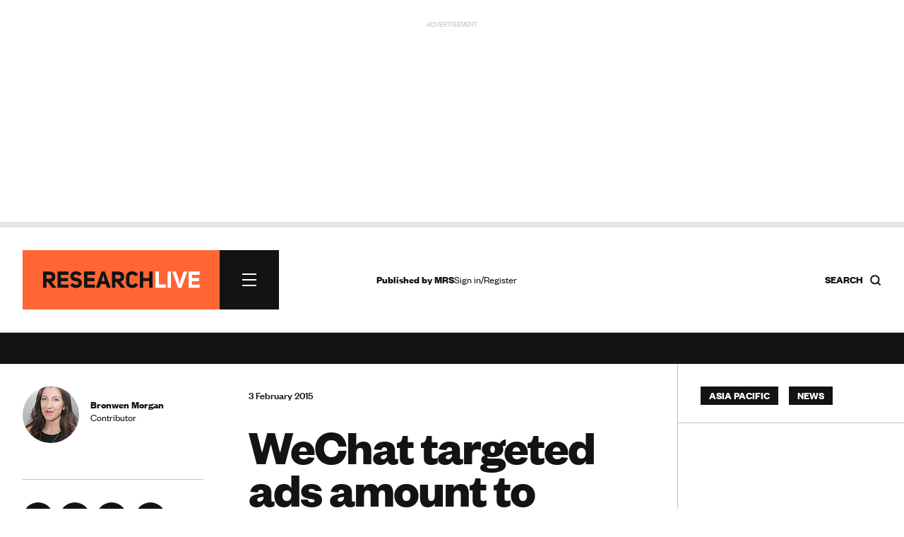

--- FILE ---
content_type: text/html; charset=utf-8
request_url: https://www.google.com/recaptcha/api2/anchor?ar=1&k=6LchGKsbAAAAAGF0vPxCeOS8QPnTNHsrLC7sNnDM&co=aHR0cHM6Ly93d3cucmVzZWFyY2gtbGl2ZS5jb206NDQz&hl=en&v=PoyoqOPhxBO7pBk68S4YbpHZ&size=normal&anchor-ms=20000&execute-ms=30000&cb=rb9mtekzyiuf
body_size: 49227
content:
<!DOCTYPE HTML><html dir="ltr" lang="en"><head><meta http-equiv="Content-Type" content="text/html; charset=UTF-8">
<meta http-equiv="X-UA-Compatible" content="IE=edge">
<title>reCAPTCHA</title>
<style type="text/css">
/* cyrillic-ext */
@font-face {
  font-family: 'Roboto';
  font-style: normal;
  font-weight: 400;
  font-stretch: 100%;
  src: url(//fonts.gstatic.com/s/roboto/v48/KFO7CnqEu92Fr1ME7kSn66aGLdTylUAMa3GUBHMdazTgWw.woff2) format('woff2');
  unicode-range: U+0460-052F, U+1C80-1C8A, U+20B4, U+2DE0-2DFF, U+A640-A69F, U+FE2E-FE2F;
}
/* cyrillic */
@font-face {
  font-family: 'Roboto';
  font-style: normal;
  font-weight: 400;
  font-stretch: 100%;
  src: url(//fonts.gstatic.com/s/roboto/v48/KFO7CnqEu92Fr1ME7kSn66aGLdTylUAMa3iUBHMdazTgWw.woff2) format('woff2');
  unicode-range: U+0301, U+0400-045F, U+0490-0491, U+04B0-04B1, U+2116;
}
/* greek-ext */
@font-face {
  font-family: 'Roboto';
  font-style: normal;
  font-weight: 400;
  font-stretch: 100%;
  src: url(//fonts.gstatic.com/s/roboto/v48/KFO7CnqEu92Fr1ME7kSn66aGLdTylUAMa3CUBHMdazTgWw.woff2) format('woff2');
  unicode-range: U+1F00-1FFF;
}
/* greek */
@font-face {
  font-family: 'Roboto';
  font-style: normal;
  font-weight: 400;
  font-stretch: 100%;
  src: url(//fonts.gstatic.com/s/roboto/v48/KFO7CnqEu92Fr1ME7kSn66aGLdTylUAMa3-UBHMdazTgWw.woff2) format('woff2');
  unicode-range: U+0370-0377, U+037A-037F, U+0384-038A, U+038C, U+038E-03A1, U+03A3-03FF;
}
/* math */
@font-face {
  font-family: 'Roboto';
  font-style: normal;
  font-weight: 400;
  font-stretch: 100%;
  src: url(//fonts.gstatic.com/s/roboto/v48/KFO7CnqEu92Fr1ME7kSn66aGLdTylUAMawCUBHMdazTgWw.woff2) format('woff2');
  unicode-range: U+0302-0303, U+0305, U+0307-0308, U+0310, U+0312, U+0315, U+031A, U+0326-0327, U+032C, U+032F-0330, U+0332-0333, U+0338, U+033A, U+0346, U+034D, U+0391-03A1, U+03A3-03A9, U+03B1-03C9, U+03D1, U+03D5-03D6, U+03F0-03F1, U+03F4-03F5, U+2016-2017, U+2034-2038, U+203C, U+2040, U+2043, U+2047, U+2050, U+2057, U+205F, U+2070-2071, U+2074-208E, U+2090-209C, U+20D0-20DC, U+20E1, U+20E5-20EF, U+2100-2112, U+2114-2115, U+2117-2121, U+2123-214F, U+2190, U+2192, U+2194-21AE, U+21B0-21E5, U+21F1-21F2, U+21F4-2211, U+2213-2214, U+2216-22FF, U+2308-230B, U+2310, U+2319, U+231C-2321, U+2336-237A, U+237C, U+2395, U+239B-23B7, U+23D0, U+23DC-23E1, U+2474-2475, U+25AF, U+25B3, U+25B7, U+25BD, U+25C1, U+25CA, U+25CC, U+25FB, U+266D-266F, U+27C0-27FF, U+2900-2AFF, U+2B0E-2B11, U+2B30-2B4C, U+2BFE, U+3030, U+FF5B, U+FF5D, U+1D400-1D7FF, U+1EE00-1EEFF;
}
/* symbols */
@font-face {
  font-family: 'Roboto';
  font-style: normal;
  font-weight: 400;
  font-stretch: 100%;
  src: url(//fonts.gstatic.com/s/roboto/v48/KFO7CnqEu92Fr1ME7kSn66aGLdTylUAMaxKUBHMdazTgWw.woff2) format('woff2');
  unicode-range: U+0001-000C, U+000E-001F, U+007F-009F, U+20DD-20E0, U+20E2-20E4, U+2150-218F, U+2190, U+2192, U+2194-2199, U+21AF, U+21E6-21F0, U+21F3, U+2218-2219, U+2299, U+22C4-22C6, U+2300-243F, U+2440-244A, U+2460-24FF, U+25A0-27BF, U+2800-28FF, U+2921-2922, U+2981, U+29BF, U+29EB, U+2B00-2BFF, U+4DC0-4DFF, U+FFF9-FFFB, U+10140-1018E, U+10190-1019C, U+101A0, U+101D0-101FD, U+102E0-102FB, U+10E60-10E7E, U+1D2C0-1D2D3, U+1D2E0-1D37F, U+1F000-1F0FF, U+1F100-1F1AD, U+1F1E6-1F1FF, U+1F30D-1F30F, U+1F315, U+1F31C, U+1F31E, U+1F320-1F32C, U+1F336, U+1F378, U+1F37D, U+1F382, U+1F393-1F39F, U+1F3A7-1F3A8, U+1F3AC-1F3AF, U+1F3C2, U+1F3C4-1F3C6, U+1F3CA-1F3CE, U+1F3D4-1F3E0, U+1F3ED, U+1F3F1-1F3F3, U+1F3F5-1F3F7, U+1F408, U+1F415, U+1F41F, U+1F426, U+1F43F, U+1F441-1F442, U+1F444, U+1F446-1F449, U+1F44C-1F44E, U+1F453, U+1F46A, U+1F47D, U+1F4A3, U+1F4B0, U+1F4B3, U+1F4B9, U+1F4BB, U+1F4BF, U+1F4C8-1F4CB, U+1F4D6, U+1F4DA, U+1F4DF, U+1F4E3-1F4E6, U+1F4EA-1F4ED, U+1F4F7, U+1F4F9-1F4FB, U+1F4FD-1F4FE, U+1F503, U+1F507-1F50B, U+1F50D, U+1F512-1F513, U+1F53E-1F54A, U+1F54F-1F5FA, U+1F610, U+1F650-1F67F, U+1F687, U+1F68D, U+1F691, U+1F694, U+1F698, U+1F6AD, U+1F6B2, U+1F6B9-1F6BA, U+1F6BC, U+1F6C6-1F6CF, U+1F6D3-1F6D7, U+1F6E0-1F6EA, U+1F6F0-1F6F3, U+1F6F7-1F6FC, U+1F700-1F7FF, U+1F800-1F80B, U+1F810-1F847, U+1F850-1F859, U+1F860-1F887, U+1F890-1F8AD, U+1F8B0-1F8BB, U+1F8C0-1F8C1, U+1F900-1F90B, U+1F93B, U+1F946, U+1F984, U+1F996, U+1F9E9, U+1FA00-1FA6F, U+1FA70-1FA7C, U+1FA80-1FA89, U+1FA8F-1FAC6, U+1FACE-1FADC, U+1FADF-1FAE9, U+1FAF0-1FAF8, U+1FB00-1FBFF;
}
/* vietnamese */
@font-face {
  font-family: 'Roboto';
  font-style: normal;
  font-weight: 400;
  font-stretch: 100%;
  src: url(//fonts.gstatic.com/s/roboto/v48/KFO7CnqEu92Fr1ME7kSn66aGLdTylUAMa3OUBHMdazTgWw.woff2) format('woff2');
  unicode-range: U+0102-0103, U+0110-0111, U+0128-0129, U+0168-0169, U+01A0-01A1, U+01AF-01B0, U+0300-0301, U+0303-0304, U+0308-0309, U+0323, U+0329, U+1EA0-1EF9, U+20AB;
}
/* latin-ext */
@font-face {
  font-family: 'Roboto';
  font-style: normal;
  font-weight: 400;
  font-stretch: 100%;
  src: url(//fonts.gstatic.com/s/roboto/v48/KFO7CnqEu92Fr1ME7kSn66aGLdTylUAMa3KUBHMdazTgWw.woff2) format('woff2');
  unicode-range: U+0100-02BA, U+02BD-02C5, U+02C7-02CC, U+02CE-02D7, U+02DD-02FF, U+0304, U+0308, U+0329, U+1D00-1DBF, U+1E00-1E9F, U+1EF2-1EFF, U+2020, U+20A0-20AB, U+20AD-20C0, U+2113, U+2C60-2C7F, U+A720-A7FF;
}
/* latin */
@font-face {
  font-family: 'Roboto';
  font-style: normal;
  font-weight: 400;
  font-stretch: 100%;
  src: url(//fonts.gstatic.com/s/roboto/v48/KFO7CnqEu92Fr1ME7kSn66aGLdTylUAMa3yUBHMdazQ.woff2) format('woff2');
  unicode-range: U+0000-00FF, U+0131, U+0152-0153, U+02BB-02BC, U+02C6, U+02DA, U+02DC, U+0304, U+0308, U+0329, U+2000-206F, U+20AC, U+2122, U+2191, U+2193, U+2212, U+2215, U+FEFF, U+FFFD;
}
/* cyrillic-ext */
@font-face {
  font-family: 'Roboto';
  font-style: normal;
  font-weight: 500;
  font-stretch: 100%;
  src: url(//fonts.gstatic.com/s/roboto/v48/KFO7CnqEu92Fr1ME7kSn66aGLdTylUAMa3GUBHMdazTgWw.woff2) format('woff2');
  unicode-range: U+0460-052F, U+1C80-1C8A, U+20B4, U+2DE0-2DFF, U+A640-A69F, U+FE2E-FE2F;
}
/* cyrillic */
@font-face {
  font-family: 'Roboto';
  font-style: normal;
  font-weight: 500;
  font-stretch: 100%;
  src: url(//fonts.gstatic.com/s/roboto/v48/KFO7CnqEu92Fr1ME7kSn66aGLdTylUAMa3iUBHMdazTgWw.woff2) format('woff2');
  unicode-range: U+0301, U+0400-045F, U+0490-0491, U+04B0-04B1, U+2116;
}
/* greek-ext */
@font-face {
  font-family: 'Roboto';
  font-style: normal;
  font-weight: 500;
  font-stretch: 100%;
  src: url(//fonts.gstatic.com/s/roboto/v48/KFO7CnqEu92Fr1ME7kSn66aGLdTylUAMa3CUBHMdazTgWw.woff2) format('woff2');
  unicode-range: U+1F00-1FFF;
}
/* greek */
@font-face {
  font-family: 'Roboto';
  font-style: normal;
  font-weight: 500;
  font-stretch: 100%;
  src: url(//fonts.gstatic.com/s/roboto/v48/KFO7CnqEu92Fr1ME7kSn66aGLdTylUAMa3-UBHMdazTgWw.woff2) format('woff2');
  unicode-range: U+0370-0377, U+037A-037F, U+0384-038A, U+038C, U+038E-03A1, U+03A3-03FF;
}
/* math */
@font-face {
  font-family: 'Roboto';
  font-style: normal;
  font-weight: 500;
  font-stretch: 100%;
  src: url(//fonts.gstatic.com/s/roboto/v48/KFO7CnqEu92Fr1ME7kSn66aGLdTylUAMawCUBHMdazTgWw.woff2) format('woff2');
  unicode-range: U+0302-0303, U+0305, U+0307-0308, U+0310, U+0312, U+0315, U+031A, U+0326-0327, U+032C, U+032F-0330, U+0332-0333, U+0338, U+033A, U+0346, U+034D, U+0391-03A1, U+03A3-03A9, U+03B1-03C9, U+03D1, U+03D5-03D6, U+03F0-03F1, U+03F4-03F5, U+2016-2017, U+2034-2038, U+203C, U+2040, U+2043, U+2047, U+2050, U+2057, U+205F, U+2070-2071, U+2074-208E, U+2090-209C, U+20D0-20DC, U+20E1, U+20E5-20EF, U+2100-2112, U+2114-2115, U+2117-2121, U+2123-214F, U+2190, U+2192, U+2194-21AE, U+21B0-21E5, U+21F1-21F2, U+21F4-2211, U+2213-2214, U+2216-22FF, U+2308-230B, U+2310, U+2319, U+231C-2321, U+2336-237A, U+237C, U+2395, U+239B-23B7, U+23D0, U+23DC-23E1, U+2474-2475, U+25AF, U+25B3, U+25B7, U+25BD, U+25C1, U+25CA, U+25CC, U+25FB, U+266D-266F, U+27C0-27FF, U+2900-2AFF, U+2B0E-2B11, U+2B30-2B4C, U+2BFE, U+3030, U+FF5B, U+FF5D, U+1D400-1D7FF, U+1EE00-1EEFF;
}
/* symbols */
@font-face {
  font-family: 'Roboto';
  font-style: normal;
  font-weight: 500;
  font-stretch: 100%;
  src: url(//fonts.gstatic.com/s/roboto/v48/KFO7CnqEu92Fr1ME7kSn66aGLdTylUAMaxKUBHMdazTgWw.woff2) format('woff2');
  unicode-range: U+0001-000C, U+000E-001F, U+007F-009F, U+20DD-20E0, U+20E2-20E4, U+2150-218F, U+2190, U+2192, U+2194-2199, U+21AF, U+21E6-21F0, U+21F3, U+2218-2219, U+2299, U+22C4-22C6, U+2300-243F, U+2440-244A, U+2460-24FF, U+25A0-27BF, U+2800-28FF, U+2921-2922, U+2981, U+29BF, U+29EB, U+2B00-2BFF, U+4DC0-4DFF, U+FFF9-FFFB, U+10140-1018E, U+10190-1019C, U+101A0, U+101D0-101FD, U+102E0-102FB, U+10E60-10E7E, U+1D2C0-1D2D3, U+1D2E0-1D37F, U+1F000-1F0FF, U+1F100-1F1AD, U+1F1E6-1F1FF, U+1F30D-1F30F, U+1F315, U+1F31C, U+1F31E, U+1F320-1F32C, U+1F336, U+1F378, U+1F37D, U+1F382, U+1F393-1F39F, U+1F3A7-1F3A8, U+1F3AC-1F3AF, U+1F3C2, U+1F3C4-1F3C6, U+1F3CA-1F3CE, U+1F3D4-1F3E0, U+1F3ED, U+1F3F1-1F3F3, U+1F3F5-1F3F7, U+1F408, U+1F415, U+1F41F, U+1F426, U+1F43F, U+1F441-1F442, U+1F444, U+1F446-1F449, U+1F44C-1F44E, U+1F453, U+1F46A, U+1F47D, U+1F4A3, U+1F4B0, U+1F4B3, U+1F4B9, U+1F4BB, U+1F4BF, U+1F4C8-1F4CB, U+1F4D6, U+1F4DA, U+1F4DF, U+1F4E3-1F4E6, U+1F4EA-1F4ED, U+1F4F7, U+1F4F9-1F4FB, U+1F4FD-1F4FE, U+1F503, U+1F507-1F50B, U+1F50D, U+1F512-1F513, U+1F53E-1F54A, U+1F54F-1F5FA, U+1F610, U+1F650-1F67F, U+1F687, U+1F68D, U+1F691, U+1F694, U+1F698, U+1F6AD, U+1F6B2, U+1F6B9-1F6BA, U+1F6BC, U+1F6C6-1F6CF, U+1F6D3-1F6D7, U+1F6E0-1F6EA, U+1F6F0-1F6F3, U+1F6F7-1F6FC, U+1F700-1F7FF, U+1F800-1F80B, U+1F810-1F847, U+1F850-1F859, U+1F860-1F887, U+1F890-1F8AD, U+1F8B0-1F8BB, U+1F8C0-1F8C1, U+1F900-1F90B, U+1F93B, U+1F946, U+1F984, U+1F996, U+1F9E9, U+1FA00-1FA6F, U+1FA70-1FA7C, U+1FA80-1FA89, U+1FA8F-1FAC6, U+1FACE-1FADC, U+1FADF-1FAE9, U+1FAF0-1FAF8, U+1FB00-1FBFF;
}
/* vietnamese */
@font-face {
  font-family: 'Roboto';
  font-style: normal;
  font-weight: 500;
  font-stretch: 100%;
  src: url(//fonts.gstatic.com/s/roboto/v48/KFO7CnqEu92Fr1ME7kSn66aGLdTylUAMa3OUBHMdazTgWw.woff2) format('woff2');
  unicode-range: U+0102-0103, U+0110-0111, U+0128-0129, U+0168-0169, U+01A0-01A1, U+01AF-01B0, U+0300-0301, U+0303-0304, U+0308-0309, U+0323, U+0329, U+1EA0-1EF9, U+20AB;
}
/* latin-ext */
@font-face {
  font-family: 'Roboto';
  font-style: normal;
  font-weight: 500;
  font-stretch: 100%;
  src: url(//fonts.gstatic.com/s/roboto/v48/KFO7CnqEu92Fr1ME7kSn66aGLdTylUAMa3KUBHMdazTgWw.woff2) format('woff2');
  unicode-range: U+0100-02BA, U+02BD-02C5, U+02C7-02CC, U+02CE-02D7, U+02DD-02FF, U+0304, U+0308, U+0329, U+1D00-1DBF, U+1E00-1E9F, U+1EF2-1EFF, U+2020, U+20A0-20AB, U+20AD-20C0, U+2113, U+2C60-2C7F, U+A720-A7FF;
}
/* latin */
@font-face {
  font-family: 'Roboto';
  font-style: normal;
  font-weight: 500;
  font-stretch: 100%;
  src: url(//fonts.gstatic.com/s/roboto/v48/KFO7CnqEu92Fr1ME7kSn66aGLdTylUAMa3yUBHMdazQ.woff2) format('woff2');
  unicode-range: U+0000-00FF, U+0131, U+0152-0153, U+02BB-02BC, U+02C6, U+02DA, U+02DC, U+0304, U+0308, U+0329, U+2000-206F, U+20AC, U+2122, U+2191, U+2193, U+2212, U+2215, U+FEFF, U+FFFD;
}
/* cyrillic-ext */
@font-face {
  font-family: 'Roboto';
  font-style: normal;
  font-weight: 900;
  font-stretch: 100%;
  src: url(//fonts.gstatic.com/s/roboto/v48/KFO7CnqEu92Fr1ME7kSn66aGLdTylUAMa3GUBHMdazTgWw.woff2) format('woff2');
  unicode-range: U+0460-052F, U+1C80-1C8A, U+20B4, U+2DE0-2DFF, U+A640-A69F, U+FE2E-FE2F;
}
/* cyrillic */
@font-face {
  font-family: 'Roboto';
  font-style: normal;
  font-weight: 900;
  font-stretch: 100%;
  src: url(//fonts.gstatic.com/s/roboto/v48/KFO7CnqEu92Fr1ME7kSn66aGLdTylUAMa3iUBHMdazTgWw.woff2) format('woff2');
  unicode-range: U+0301, U+0400-045F, U+0490-0491, U+04B0-04B1, U+2116;
}
/* greek-ext */
@font-face {
  font-family: 'Roboto';
  font-style: normal;
  font-weight: 900;
  font-stretch: 100%;
  src: url(//fonts.gstatic.com/s/roboto/v48/KFO7CnqEu92Fr1ME7kSn66aGLdTylUAMa3CUBHMdazTgWw.woff2) format('woff2');
  unicode-range: U+1F00-1FFF;
}
/* greek */
@font-face {
  font-family: 'Roboto';
  font-style: normal;
  font-weight: 900;
  font-stretch: 100%;
  src: url(//fonts.gstatic.com/s/roboto/v48/KFO7CnqEu92Fr1ME7kSn66aGLdTylUAMa3-UBHMdazTgWw.woff2) format('woff2');
  unicode-range: U+0370-0377, U+037A-037F, U+0384-038A, U+038C, U+038E-03A1, U+03A3-03FF;
}
/* math */
@font-face {
  font-family: 'Roboto';
  font-style: normal;
  font-weight: 900;
  font-stretch: 100%;
  src: url(//fonts.gstatic.com/s/roboto/v48/KFO7CnqEu92Fr1ME7kSn66aGLdTylUAMawCUBHMdazTgWw.woff2) format('woff2');
  unicode-range: U+0302-0303, U+0305, U+0307-0308, U+0310, U+0312, U+0315, U+031A, U+0326-0327, U+032C, U+032F-0330, U+0332-0333, U+0338, U+033A, U+0346, U+034D, U+0391-03A1, U+03A3-03A9, U+03B1-03C9, U+03D1, U+03D5-03D6, U+03F0-03F1, U+03F4-03F5, U+2016-2017, U+2034-2038, U+203C, U+2040, U+2043, U+2047, U+2050, U+2057, U+205F, U+2070-2071, U+2074-208E, U+2090-209C, U+20D0-20DC, U+20E1, U+20E5-20EF, U+2100-2112, U+2114-2115, U+2117-2121, U+2123-214F, U+2190, U+2192, U+2194-21AE, U+21B0-21E5, U+21F1-21F2, U+21F4-2211, U+2213-2214, U+2216-22FF, U+2308-230B, U+2310, U+2319, U+231C-2321, U+2336-237A, U+237C, U+2395, U+239B-23B7, U+23D0, U+23DC-23E1, U+2474-2475, U+25AF, U+25B3, U+25B7, U+25BD, U+25C1, U+25CA, U+25CC, U+25FB, U+266D-266F, U+27C0-27FF, U+2900-2AFF, U+2B0E-2B11, U+2B30-2B4C, U+2BFE, U+3030, U+FF5B, U+FF5D, U+1D400-1D7FF, U+1EE00-1EEFF;
}
/* symbols */
@font-face {
  font-family: 'Roboto';
  font-style: normal;
  font-weight: 900;
  font-stretch: 100%;
  src: url(//fonts.gstatic.com/s/roboto/v48/KFO7CnqEu92Fr1ME7kSn66aGLdTylUAMaxKUBHMdazTgWw.woff2) format('woff2');
  unicode-range: U+0001-000C, U+000E-001F, U+007F-009F, U+20DD-20E0, U+20E2-20E4, U+2150-218F, U+2190, U+2192, U+2194-2199, U+21AF, U+21E6-21F0, U+21F3, U+2218-2219, U+2299, U+22C4-22C6, U+2300-243F, U+2440-244A, U+2460-24FF, U+25A0-27BF, U+2800-28FF, U+2921-2922, U+2981, U+29BF, U+29EB, U+2B00-2BFF, U+4DC0-4DFF, U+FFF9-FFFB, U+10140-1018E, U+10190-1019C, U+101A0, U+101D0-101FD, U+102E0-102FB, U+10E60-10E7E, U+1D2C0-1D2D3, U+1D2E0-1D37F, U+1F000-1F0FF, U+1F100-1F1AD, U+1F1E6-1F1FF, U+1F30D-1F30F, U+1F315, U+1F31C, U+1F31E, U+1F320-1F32C, U+1F336, U+1F378, U+1F37D, U+1F382, U+1F393-1F39F, U+1F3A7-1F3A8, U+1F3AC-1F3AF, U+1F3C2, U+1F3C4-1F3C6, U+1F3CA-1F3CE, U+1F3D4-1F3E0, U+1F3ED, U+1F3F1-1F3F3, U+1F3F5-1F3F7, U+1F408, U+1F415, U+1F41F, U+1F426, U+1F43F, U+1F441-1F442, U+1F444, U+1F446-1F449, U+1F44C-1F44E, U+1F453, U+1F46A, U+1F47D, U+1F4A3, U+1F4B0, U+1F4B3, U+1F4B9, U+1F4BB, U+1F4BF, U+1F4C8-1F4CB, U+1F4D6, U+1F4DA, U+1F4DF, U+1F4E3-1F4E6, U+1F4EA-1F4ED, U+1F4F7, U+1F4F9-1F4FB, U+1F4FD-1F4FE, U+1F503, U+1F507-1F50B, U+1F50D, U+1F512-1F513, U+1F53E-1F54A, U+1F54F-1F5FA, U+1F610, U+1F650-1F67F, U+1F687, U+1F68D, U+1F691, U+1F694, U+1F698, U+1F6AD, U+1F6B2, U+1F6B9-1F6BA, U+1F6BC, U+1F6C6-1F6CF, U+1F6D3-1F6D7, U+1F6E0-1F6EA, U+1F6F0-1F6F3, U+1F6F7-1F6FC, U+1F700-1F7FF, U+1F800-1F80B, U+1F810-1F847, U+1F850-1F859, U+1F860-1F887, U+1F890-1F8AD, U+1F8B0-1F8BB, U+1F8C0-1F8C1, U+1F900-1F90B, U+1F93B, U+1F946, U+1F984, U+1F996, U+1F9E9, U+1FA00-1FA6F, U+1FA70-1FA7C, U+1FA80-1FA89, U+1FA8F-1FAC6, U+1FACE-1FADC, U+1FADF-1FAE9, U+1FAF0-1FAF8, U+1FB00-1FBFF;
}
/* vietnamese */
@font-face {
  font-family: 'Roboto';
  font-style: normal;
  font-weight: 900;
  font-stretch: 100%;
  src: url(//fonts.gstatic.com/s/roboto/v48/KFO7CnqEu92Fr1ME7kSn66aGLdTylUAMa3OUBHMdazTgWw.woff2) format('woff2');
  unicode-range: U+0102-0103, U+0110-0111, U+0128-0129, U+0168-0169, U+01A0-01A1, U+01AF-01B0, U+0300-0301, U+0303-0304, U+0308-0309, U+0323, U+0329, U+1EA0-1EF9, U+20AB;
}
/* latin-ext */
@font-face {
  font-family: 'Roboto';
  font-style: normal;
  font-weight: 900;
  font-stretch: 100%;
  src: url(//fonts.gstatic.com/s/roboto/v48/KFO7CnqEu92Fr1ME7kSn66aGLdTylUAMa3KUBHMdazTgWw.woff2) format('woff2');
  unicode-range: U+0100-02BA, U+02BD-02C5, U+02C7-02CC, U+02CE-02D7, U+02DD-02FF, U+0304, U+0308, U+0329, U+1D00-1DBF, U+1E00-1E9F, U+1EF2-1EFF, U+2020, U+20A0-20AB, U+20AD-20C0, U+2113, U+2C60-2C7F, U+A720-A7FF;
}
/* latin */
@font-face {
  font-family: 'Roboto';
  font-style: normal;
  font-weight: 900;
  font-stretch: 100%;
  src: url(//fonts.gstatic.com/s/roboto/v48/KFO7CnqEu92Fr1ME7kSn66aGLdTylUAMa3yUBHMdazQ.woff2) format('woff2');
  unicode-range: U+0000-00FF, U+0131, U+0152-0153, U+02BB-02BC, U+02C6, U+02DA, U+02DC, U+0304, U+0308, U+0329, U+2000-206F, U+20AC, U+2122, U+2191, U+2193, U+2212, U+2215, U+FEFF, U+FFFD;
}

</style>
<link rel="stylesheet" type="text/css" href="https://www.gstatic.com/recaptcha/releases/PoyoqOPhxBO7pBk68S4YbpHZ/styles__ltr.css">
<script nonce="DHWRg0Zt4X8edyytdJBC7A" type="text/javascript">window['__recaptcha_api'] = 'https://www.google.com/recaptcha/api2/';</script>
<script type="text/javascript" src="https://www.gstatic.com/recaptcha/releases/PoyoqOPhxBO7pBk68S4YbpHZ/recaptcha__en.js" nonce="DHWRg0Zt4X8edyytdJBC7A">
      
    </script></head>
<body><div id="rc-anchor-alert" class="rc-anchor-alert"></div>
<input type="hidden" id="recaptcha-token" value="[base64]">
<script type="text/javascript" nonce="DHWRg0Zt4X8edyytdJBC7A">
      recaptcha.anchor.Main.init("[\x22ainput\x22,[\x22bgdata\x22,\x22\x22,\[base64]/[base64]/[base64]/[base64]/[base64]/UltsKytdPUU6KEU8MjA0OD9SW2wrK109RT4+NnwxOTI6KChFJjY0NTEyKT09NTUyOTYmJk0rMTxjLmxlbmd0aCYmKGMuY2hhckNvZGVBdChNKzEpJjY0NTEyKT09NTYzMjA/[base64]/[base64]/[base64]/[base64]/[base64]/[base64]/[base64]\x22,\[base64]\\u003d\\u003d\x22,\x22GjvCnRFtIMO2wr07EMOGwqs1A8KKw4FqwrRJHMOIwoTDocKNbzkzw7TDt8KhHznDoUvCuMOAPCvDmjxHI2h9w5rCk0PDkB/DtysDamvDvz7CoUJUaBQtw7TDpMOrSl7DiU9XCBxRX8O8wqPDnn57w5Maw48xw5EbwrzCscKHExfDicKRwq4ewoPDoW4gw6NfFlIQQ3LCtHTCsn8Aw7snVcO1HAUOw6XCr8OZwrTDoj8PDMOJw69Dak03wqjCscKwwrfDisO7w7zClcOxw5LDgcKFXkp/wqnCmRd7PAXDqMO0HsOtw5LDl8Oiw6t0w5rCvMK8woXCq8KNDlfCuTd/w6zCuWbComfDssOsw7EtW8KRWsKjOkjClAQ7w5HCm8OdwoRjw6vDmcKAwoDDvm0QNcOAwrTCv8Kow51tccO4U1DCmMO+IxPDhcKWf8KdSUdwZH1Aw54FY3pUacOZfsK/w5zChMKVw5Y0ZcKLQcKCOSJfEMKcw4zDuWvDkUHCvkjCvmpgFMKaZsOew5Rjw40pwolRICnCkcKgaQfDssKQasKuw7h1w7htOMKkw4HCvsOqwpzDigHDssKcw5LCscKPSH/[base64]/Cs8KLOcO7OFDDtsKMw6V2JcKzw7RmwrzDhGxpw5PCuWbDhmXCjcKYw5fCuih4BMO6w5AUeyjCmcKuB0oBw5MeJsOrUTNaXMOkwo1NSsK3w4/Do2vCscKuwqYAw712AcOkw5AsT0kmUz9lw5QyQzPDjHAgw7zDoMKHc2IxYsK4LcK+GjdFwrTCqVlBVBlMNcKVwrnDjhA0wqJIw7p7FHnDokjCvcKRGsK+wpTDp8OZwofDlcONNgHCusKJTSrCjcOlwqlcwoTDt8KtwoJwasO9wp1AwpU6wp3DnE83w7JmfMO/wpgFBcOBw6DCocO6w7IpwqjDmcOJQMKUw7Rswr3CtRYpPcOVw6wMw73CpnPCnXnDpRc4wqtfYEzCinrDjiwOwrLDv8OfdgpNw4paJkrCicOxw4rCuh/[base64]/Dg8OdwrbCocKwVjMBw6rCpcOTw67DtwQ/NDtew5PCksO2RFrDpFPDlcOabiDCgMOzbMK8wpXCp8Ovw73Ct8K/wrhXw7EOwpJYw6fDlnHChGvDsFHDvMOIw6vDvxhNwp5dRcKWDMKpMcOqwrbCiMKhWcKQwpZUZTRyH8KWGcO0w549w6VfY8KzwpUEcTIHw4lMZMKBwo8cw7DDh3hFQzPDtcO1wp/CrcO0FW/Cn8Oew4sDwokTw5JoEcOAQUJwAcOGTcKAC8OAHU3CgDUAwonDkGw5w7hbwoAyw5bCgmYNH8OXw4PDhnwrw5/[base64]/wq/CvMOlwrPCnkrCkChbw6HCjA7Cu8KGN30Zw5vDjMKEJV7CncKYw5oEK2TDunbCmMKGwqjDkTM5wrbCqDbCqsOuw4wowoMBwrXDvhQDFMKPwq3DjWoNCsODd8KNAx7CgMKGGTLCk8Kzw5A1wqEkYRHCosODw6k5Q8K6w6R8bcKSS8KzOsO4PHVUw789w4Jdw6HDpTjDhD/Ch8Kcwo3ClcK/bsKpwrHCuxfCiMOZVMOeXm0NGwQwIsKawqfCmg1aw6fCvAzDsw/CuCEpwpzDnsKdw7JND3Q7w73Ci1HDj8ORJUMzwrUeYMKfwqY9wqR7w5TDsmjDlWp+w54kwrU1w6nDm8OEwo3DtcKZwrsZGsORw4vCmw/CmcOUdQTCqHnDr8OiAl7CqsKAYl/[base64]/wobDkynCgUDDtmLDrUAJdmQwQirCmMKjZmInw7TCrsK7wqFeJMOnwqdcSCnCu3Esw5TDgsOUw77DpHQ4YhLCvkV1wqgtOsODwobCviTDnsOPw4opwpE6w5pDw70rwp7DusO9w5vCoMOvLsKiw6tcw4nCogMPScOzDMKhw5PDs8K/wqXDosKMXcK4w4HCuiViwp1+wrNxIR/[base64]/CnMOWw73DlsO8VzRYwpklwqzCixpiVgnDv0DCicKVwrjDqURwIsKEDMOfwofDkFDCunfCj8KXCmoow5hkSk3DhsOMVMOhw6jDgEzCp8O5wrIhT29Fw4LCm8OIw608w4DDt2LDiDLChUQ3w7LDj8K5w5DDicKsw5/CqTYUw54QfsKEBEzCvB7DhkQAwpwIJmIAKMOvwpFvIlIYfVTCtQ3CjsKEGsKZKEbCjyIvw79Vw7fCk2Nmw7A7VxHCpcKywo16wqbCqcOsQAcbwojDtsOZw7ZwJMKlw4Rkw77Cu8OhwqYewodcwpjCgMKMLj/[base64]/[base64]/Cp8OPwpHDhMKlwq7CqnUiw6fCoi7CjMKWwoRFWh/Dn8KZwq7CqcKuwqxOwpLDqw4LdE3Dri7Cjl8LR3jCvQQCwo7CpRFVHsOlGyJyeMKPwrTClsOBw7fDm04yQcKnUcK3OMODw5gocsKHCMKmw77DsBrCqsOTwqhLwrnCrSM/V2bClMOVwqAnAXcCw5Vjw5EGScOTw7DChWY0w5ohNSrDnsKzw7YLw7PCmMKbX8KLXypsAg5ScsO0wq3Cp8KzGB5MwqU9wonDqcOww7s0w6/DkAUDw5bCqxnCjU/CkcKIw7oXwqPCtcOPwq4Kw6fDscOcw5DDu8OnUcOTA33DtUQHwqrCt8K8wrdOwpDDh8OFw7wHOC7CsMKvw4tNwqcjwqjDtj4Uw5QKwozCimVvw4UHK3XCocOXw7UsFi8Uw7LCisKnDXIOb8Kmw4kywpFbNQFzUMOjwpEkBkZ/YzFQwrxffcOzw6JKwpkDw6DCvcKKw64oMsKKaEvDssOEw5/Cj8OQw6pdOsKqRcOvw57DgSxmB8OTwq3Dq8KCwoAJwofDmiBLJMKhYHwMFMODw6EoHcOkU8ORB1nCiENxEcKNfC3DtMO1ISzCh8KCw5nDpsKEHsO4w5XClE/CnsONwqbDvAfDjhHCtcOSScKxw78Tcw1awpQaIAs6w7PDgsKaw5bDtsKqwpLDocKGwr13QsOqw5zCr8OZw5Q5QwHDs1QUEnEVw4U0w4BPwonCnUjDv0M1KhPDp8OtVE/CgA/Dk8K1DSHDjcOBw7LCjcKcfU90ISEvf8KGwpE8OhDDm3dLw4vCnmRRw4c0wrrDrcO0OcOxw7LDpsKpX1LCisO/[base64]/Ch0I9wqzDpHXDikrDrhrCmB9YwpnDv8K6wo/CvMOxwqUOZ8KzbcOpTsOCDk/Cv8OkMQJBw5fDq0IzwowlDR8mL0oPw5zCiMO9wp/Dv8K5wohzw5tRTTA1wppAXxTCs8Oqw4LDgsKcw5vDvAPDlmM3w4DCocO2J8OJayzColrDi2XCpsK/WSYoUy/CrgbDtsKDwrZAZAt8w7DDrSo6XQTCtG/[base64]/CkcKAckzDs8KZMhV4w4oOPjsQw4nDsXnCvHHDpMOWw6IYQl/[base64]/CvWjDr8Opw73Dk8Kzwo/[base64]/[base64]/DmSnDmCHCsjrDiA3CrsOIw6YvchXDhFE6DsO/wpgAwofDjsKwwqA0wr8bPcOxNMKMwqNkA8KewrjCv8K0w61kw71Fw4omwpRhQMO2wrpkQC/CsXMvw4nDpiDCpcO2wocWFkLCrhp2wqBowpNJP8OTRMOgwrJhw7Z8w7IQwqoTfGrDhBjCmAfDjAd+wovDmcK5XsKcw7HDvMKTwobDlcKbwprCtsKpw7/[base64]/[base64]/CqMKqaU3CtcKRaxoLw6chwrTDkVTDqzXCjcKIw7hHHE/[base64]/CmiM6YVomw4PDs8OQJQnCjcKgC0fCtMKkb1nDmgzCgkzDtx3Cp8Kdw40/[base64]/CjMOaf8KDeMKEZlQzwopCw5YaQMOjwrXCkcOqwrhMLcKfcS8kw4sTw6nCmUDDtsKRw74xwrPDpMK/BsKQJ8KsTyFRw7lVA3nDr8KLX2pxwqbDpcK7UsKofyLDsk7DvmAZbMO1V8OjZ8K9VMKRWsKWH8K1w5TCiTXDgg7DncKCT2/Cj3/Cg8KQUcKkwoPDkMO2w7NOw4vCuW8qMG/CqMK/w7PDgivDsMKLwpUDAMK/F8KpbsKiw6A4w4/[base64]/[base64]/DqcOrCF8YwrfDkcO0wrVnUjYdwr7DuUPCg8KPPxnDp8O9w5DClsOHwqzCmMO1wp0uwonCmkjCmSXDs37DsMK/NhrDqcKaBcOqEsOINUp3w7LCtELDkissw57CkMOawqFTFcKIfTdtLMKLw4EswpvCkMOSEMKjfA4/woPDmnvDrHYeKX3DvMOowpNtw7BcwqjCnlnCuMOlR8OqwoYnOsOTU8KxwrrDkT48fsO3V0LCgi3Csj8cbsOHw4TDk2MkUcKkwoFdOMOEURXCsMKZL8KoUsOBEijCucOyCsOsAGQ/Z2zDmsKiJ8OFwrFRDzVww5MJBcKhw6XCs8K1PcKtwqAAcE3DtxXCqVFKdcKGdMO8wpbCsx/DmMOXCsOkJSTCjcO/AR4cSAPCrBfCuMOWwq/DkRDDkWVhw7ItIkQNNQNbScKtw7LDsTvCvCvDrcObw6kqwot6wpEHfsKAYcO1w61+AyZMR2jDuhAxf8ORw4h/wrnCtsOAWMKOw5jCgMOXw53Dj8OzAsOewrpzScOHwpzCvMOpwrDDrcO8w4QLFMKmUsOCw5bDlcK9w7xtwrPDmMO9agQCLidUw45IVjgxw40cw7soR27CgMKPw7BtwoN5ZD3DmMO0VwzCpTIpwrHCiMKLcDPDrQglwoPDgsO2w67DvMKJwpcMwrh1Om8QNcOWw4/[base64]/CriXDl8O7fsKnazrCksKyw6fDl8K7wozDpVQEUXNcTcKMIFdMwohkd8OewrVNAlpFw6XCjDEPLT5Uw77DosOxH8Oww4VUw5tqw7EPwr7CjHhoeix/FGhEDF/DusOIQRZRfnTCvTPDjwPDrMKINRl1Z0YhY8OCw5zDmVhTM08Zw6TChcOKEsOfw4UMY8OFPAIdIHHCpcKbDCrCqTppVcKMwr3ChsKwPsKhCcKJAVrDqcKcwrvDgj7DvEZaTsK/wovDlMONw5htwp8aw6PCrGTDuhYqL8OiwofCmcKIDRhRXsK1w6pxwq/[base64]/w69jwpDCjFbDmjdXe8Kyw7cwHH8/J8KNX8OYw5fDmsKBw6jDv8Kzw7Vzwr7CqsO4OsOuD8OYM0bCkcOpwr9swp4Sw5QzYg3DuRXDtDtqFcORDmrDqMKwNMK/YlPCncOPMsOLWnzDgsOeYzjDnjrDnMOBEsKZFD/DlMKYT3E6bWxZfsOnJx04w49+eMKhw49rw5LCgn4xwq/CoMKVw4bDpsK4F8Kbag5kP1ABLCbDqsOPNUVKJsKmaXzCjMONw7LDjkBXw6fCi8OSYTZEwpwuMcOCd8KbGW7Dg8K3wr13NhbDgcOFEcKew50Fwr3DsTvCmBvDvS1fwqIdwo/[base64]/[base64]/OhTCqT3ChB9XAMKRw7jCtTTChH7CrUFlHMKqwp4+KmImaMKqwr88w7vCtsOTw6Vxw6XDlQUwwpnChDzDucKzwrp4XFnCuSXDnCXCmk/[base64]/wrsgAsKza8K4wptFdB1sEwIuXMKbw6VmwpjDgUw/w6TDm3wxJsK6IMKscMKYccKyw7ANHMO9w4MEwqTDoCBcw7QgE8K+w5cdCQJwwr4QFWjDikhYwrNYNsO/w5XCqsKHP0pZwpBFEjPCv0nCr8KEw4Ivwotfw5vDhWzCnMOVw4fDvsOweBcvw7nCoFjCkcOnQAzDocKIOsKcwqnCqxbCtMO3IsOfOmvDmFtCwo/[base64]/bRTDmMOmw7vCgcOKe2rDkcOKwrtwwphfLn1PRMOEeSFyw7HCuMO8TDk9RmFCUsK+YsONNFXChyc3ZcKcOcOYbUIiw5TDv8KAacKAw4FEb3nDpWRdV0XDosOOw7vDnz/CgS3DuFnCmMOfPj9TXsKjZSFTwpM5w7nCkcKwJsKRFsKcO2V6wqjCpnsqOcKUwp7CssK9NcKxw77DmMOVYVECPcOEPsOwwqfCm1LDosK3V0HCuMOmbQ3DhcOAGygpwrJ9wokYwoTCqmnDv8OSw4ESQ8KUNcOtbsOMWcKsWsKHfsKnCsOvwo5Bwpdjw4ZEwoBBa8KXVG/Ci8K2OgUDRRMOA8OeYsKxQ8KWwpBLHlrCunDCh2zDmcO/[base64]/wrrCp8OAwq9BwrzDvcKvwqPDlX80wpUdwrzDtDjChVnDtHTCkG7Ck8OAw7/DpMO5ZlYawqk5wp3DkGnCn8KmwqTDiTpaOUTDg8OnWXtZBMKHfQcRwofCuzTCksKESC/CosOjDsKJw5PCjcK/w5bDksK4w6rCgUREwr0MIcKwwpIcwpJnwqTCkgjDjMO6UgDDtcO/KkzCnMO6LEAnBsOzSMKpw5PCk8Orw7bDuXstcmDDt8K5w6BXwp3DmmzCgcKcw5XDqsO9woE+w5fDsMK0eH7DnzhnUDfDnj0Gw59fNQ7DpSnCgMOtRxnDqcOawoxGIH1RAcOtA8Kvw7/Dr8KCwrPCukMhYmzCisKjeMKZw5YEVlbCsMOHwqzDuSVseB7Cv8KaBMKhwrHDjiliwp8fwpnCpsOKZMOqw5LCh1jCnwIBw6rDpitNwo/[base64]/[base64]/[base64]/Dt8K9acOtw6vChy/[base64]/[base64]/[base64]/bMKcHj7Ch2jDkEbDlsKuw7PDhsOVK8Kjwpk2MsOZOMOGw43CoUPClTRjOcKHw784XXVnbksgHsO1bkTDqMOzw5kVwp55wpdBdifDlXjCl8Onwo7DqkMAw7nDiW8/w6zCikXDig0hAQnDu8Kmw5fCmcKUwop/[base64]/DncOJw4bCg8OoHFlfw4FFPsOLw6nDpgbDgcO6w4w8w5tXPcO2UsKDSHzCvsKSwrvDjRYQMCRhw4UIQsOqwqHCtsObJ0t1w4sTf8OMUBjDqsKgwqsyPMOhbAbDv8KwXMOHMQgsZ8KwPxUaKS07wqrDgcO+O8KIwqMeVVvCr0nCmMOkFlsRw54aJMOpdh3Di8KgCjgew6/CgsODAmwtLMOxwpELFTciWsKcWknCj23Dvgx/RWbDqAgIw6JJw7wJMjw3fX/Dk8Olwo8WdcK7PSZRd8O/X1IcwqQlwpXDplJzYm3DkF7DicKFFMKMwrnCqUJXZsOewqJJVMKGJD7CgCsiADJVAUfCtMKYw4DDocKJw4zDh8OOWsKGRG8Yw7TCv2BFwpcSTsKcZlXCocK1wo7CicOyw4vDssOoDsK+AcO7w6zCrS/[base64]/CszdOKgbDpALCiHLCm8K7eMOoawstw51RDn7CpcKNH8Kxw7R6w6MowqopwrTDpsOUwojDkGUBLC/DjcOswrLCt8ORwqTDiSliwotnw6nDv2fCpsOMfsK/wr3DjsKAWsOocnIxFcOZwp/[base64]/[base64]/IWTCjMOQWsKwTBs6QE3CrMKiQngew6vCvAzCn8OWIgTDpcKgAGxaw6BTwokCw6sKw4Y0GsOvLHHDiMKZIsOJCmtDwrHDtCfCicKnw7N5w5wJWsOWw6liw5RWwqrDp8OCw741VF9Vw7DDnMKcfsKSIFbCnClowrfCg8KqwrMCAgYow4TDpsO0UBVSwrXDosO2dsOew5/Dun5XekPCn8Ozf8Kxw7LDp2LCqMKhwrzCm8OseVJhRMK3wr0KwqDCtsKCwq/CvzbDusKnwpIqaMOSwo95B8K/wrFfKMKhL8Kow7RdDsKTF8ODwq7Dg1sZw4t+wpwJwo4vAMOww74Vw6M8w4UDwrzClcOlwpxCCVfDocKUw6Inc8K1wpdEw7l+w67DqUPDmGkqw5LCkMOtw6JDw50lAcKmXsKAw43CvSrCu3zDkCjDh8KYYsKsYMOHN8OwFcOJw5NTworDvcKpw6bCusOBw5/DqMKMdQkvwqJXTMOqRBHDtMKpRXXCp38xeMKjFMOYXsKiw58/[base64]/w57CosO0w4srFFbDpkjCvSsbw44jw4hhw5LCgmhpwq8LDcKGDsO7wqrCvFd2UsKOY8OOwqJfwpllw4RKwrvCuHsGwoVXHAJfAcOsbMOxwpPDiVlNXsKEAHhQN2VLIRA6w7nChMOvw5ZQw7dnYR80Z8KBw4NlwqwCwq/CnyVmw7zDrUlCwqXClhg0HwMUaAdqThFkw5oXfcKfQMKTCzzCpnHCl8KQw5c0USvCilhfw6zClMKrwr3CqMK8w7HDt8KOw70Mw6vDvmvCh8KDYsO+wqs0w7xew6MBIMOaUE/DtQpvw4zCssOFfVzCpzp/wrAJRMO2w6rDhVbCnsKMdR3Dr8K6XXXDtsOuP1XCojzDv2Y7KcORw7oww7/Ck3PCtcOrw7/DscOdRMKewoVWwoXCs8O6wr59wqXCjcK1TsKbw45LesK/dT4gwqDCusKzwqBwMFHDkmjCkQAgZz9Ew4fCtsOiwqHClsOvTMKXwovCiVceacO/wpVsw5nDncKHYj7CiMKxw5zCvTcsw6/CjGliwqEiesK+w6YwWcOyCsK7ccOhZsOCwpzDjRHChcK0S2ZBYUbDmsOyEcK/T0dmczgrwpFLwrA/KcObwpoPNCV9HsKLScOzw7LDvDLCk8OdwqfClTnDkB/Dn8K7XsOYwoNLZ8KgXsKVRxPDrcOgwqDDvEV5wpjDlsKbcRTDpsKkwqLCnBPCmcKEbmUKw6FsCsOywo0Uw7vDvRDDhB4CU8OXwp0/G8KUehnCjB8Qw5nDuMOBfsKvwr3Ct3zDhcOdIivCpwfDucOdO8OgQMK6wqTDh8KAfMOaw7LDmsOyw4XCgDDCssOaIxQMVxfCqBVJwoJDwqkrw7/Cvn5JdcKlf8OXBsO9wo0KSsOowrnCrsKmIh/DgMKcw6saMMKneEgfwo1rBMKYYiAZSnUAw40FbRdqSsOtScOHRcOdw5HDoMO7w5I6w4c7W8K/[base64]/[base64]/[base64]/Dp8OBNhkpZ8KjXDvDjMK4wr5YPWdedsK3DBVnw6vCksKvRMK0B8K5w7PCqcObMsKXTcKqw4nCjsOiwq9Mw73Co200QQFRQcKQQ8KcSmfDjsKgw6JQBzQ8w7rCi8KebcKNKSjCkMK0cjlWwrEbS8KpKsKKwrgNw6END8Ovw5lnwoMfwq/DsMOQAAZaGcO3O2rChVXDlsKwwoxiwqVKwrYxwovCr8Okw6HCjSDCslHDsMOlTMKuFghIFE7DrCrDtMKxO3hLaRhsBFTCgzldYEoqw7vClsKFZMK+Ig4xw4jDm3/CnSTCmcO+wq/CvwwkdMOIwo0WcMKxbQ3CinLCmMKCw6JfwqnDr1HCisKBQwknw4DDhcOqS8KQHcKkwrbDhUzCq0x1X17CgcOawrrDocKCDXPCk8OLwpHCqUleQTbCg8OHCMOjOGXDo8KJCsOpPwLDr8O5DcKcRFDDucO8bMO/w7pzw4BIwoDDtMOnP8KQwooVw6VXfn/ClcOxcsOewrHCtcOcw5xkw4zClcK8WmMVw5nDpcO5wo9Pw7XDpMKowoE9wpXCqirDhiF9E0ddw4kewrLCmmnCohvCnnpUSk8macOyHcO1wojCtzLDp1LCucOlf0cPTMKIeg0vw5ALe1RAwo4Zwq/CvsOKw7vCqsKGYG5Awo7ChsO/w7I6OsKFNlHCmcOpw5NEwo4xUmTDmsOoDmFqMgfCqxzCnwBtw5AVw4BFI8O0woQjZsKQw4tda8O5w5tJeQ4XahRawqbCihUnTnPCrFQODsOPfHMuK2wIeB1RYMOqwpzCjcOVw6o2w50BbsKSOMOYwqNGwrzDhMO+AwUEEx/Dr8Ouw65zS8O3wpvCiBFRw67CvTHCp8K0TMKpw7plDVEzdSNHwqFqQiDDq8OUOcOufsKieMKKwrPCmMOeSGwOSQfDsMKRVC7CoyLDslEWwqV2QsObw4YEwp/CiwlpwqDDqMOdwphWBsOJwqLClU7CocKTw7hvWyIHwqbCo8OcwpHCjGABCm84DU3CkMOrwrfDucO4w4AIw5YxwpnCg8Otw4ELS13CmTjDi2pgeW3Dl8KeZMKSNURUw5XDoEhhTy7Cq8Ojwpk2QsKqNhouYF50wq4/wobCtcOXwrTDrDAqwpTCocODw4XCqTkmRDJnwpjDrnN/woIgE8Klc8ODWC9bw5PDrMOnWjdDZl/Cp8OwAyzCkcOHURlzdQ8Gwp9YNnHCusKrfcKiwrt9w6LDt8KaYAjCiGViUQ9jIMK5w4zCiETCmMOjw6kVcklEwq9pDsKRTcOtwqk8RxQwVcKawowLQHZgGQTDoBHDl8OqIcKew7o9wqNuEMOrwpo+A8ORw5sHEgXCisK0YsKUwpnDq8KewpPDkT7DnsO5wox/L8OjfsOoTjjDmjrCvsKWHXTDrcKlY8OJOmLDicOwCBgpw53DvMK6CMO7JmjCliPDmMK0wq/DhGUwf1QPwpcewroGw5LDpgTCucKQwq3DuicMGUMewpAHDg44YSvCqMOUN8KHY2FuWhbCnMKANH/DkMKMM27Dq8OcAcOZwoM4wqImcwjCrsKqwpvCuMOSw4XDrcOnw6DCtMOdwp3ChsOiWMOLKSDCnmjCmMOsF8Ojw6IbTHRqTADCpwQ8V3PClS0Lw4MDTlx/LcKFwrjDgMOwwq/CpXLDi3PCg3lNGMOle8KWwq1MPlnCqHhzw6EpwqjCgjhkwqXCpSLDu2wCAxTDjyLDnRZ3w5wzQcKWM8OIDU/DoMOvwrnCusKFw6PDocOdBcKdSMOywq9Hw4LDq8K2wo0Dwr7DgsKLLlvCqzETworDkRLCk27CiMO7wrkRw7fCmTHCv1hjEcOhwqrCvcOQL13DjcKCwrxNw7PDkyXCr8OiXsOLw7DDgsKCwpMPDMOqJ8Ocw6XDihHCscOawo/CkFHDkxA0ZsKiZcKTWsO7w7QQwrPCuAttCcOkw6nCnktkN8OVwpLDg8O0P8KGw6XDtsOyw5NtQlZ+wqwlNsOtw5rCoRcdwp/[base64]/[base64]/DtwvDnGMywqAmSsKqw7IfwoTDoMOSw57CrRdGYsKYXMOxMDDCpQzDvcKAwq1lQcOmw5gQU8OCw7djwr94fcKRHjjDvWDCmMKZEzU8w5c2Qg7CmD5kwoTCo8ODQsKRHMOxLsKYw5TChMODwoJ4w6pfRh7DvEJ2UENnw7Nsd8KRwplMwofDiBoVCcO/OylrAsOGwoDDhi9Owo9pDk7DowTCpwjCok7DnMKRUMKZw7U8HxRpw5hdwrJpwrJdZG/[base64]/CvG3DvcKvdVTDrMOGQBh+OMO0wooiJ2TDtVvCvRrDtMKBDV7DtMOowqdhIhQfKHbDlB/Dk8OZKSlVw5RsOg/DicKkw5NBw7tqf8Kjw7sKwpLDncOCw7IJP3QmW1DDtsK4EkPDlcKXw53CnMK1w6hNCsOme1xcUCvCkMKIwotfbmTCssOgw5dFQEU9wqI4TBnCpS3CixQsw4TDizDCtsKeM8OHw4sdw7MkYBI9EyV/w6PDkANvw6TDpV/Cty84Qw/Cp8KxTUTCiMO4GcOQwp8BwqTDhWlhwocHw7BDwqLCnsOadj7CisKhw6jDnCrDnsOIw47DrsO6A8Kqw7HCtRIPGMOywpJVHm4swr7DpTjCpBkfOx3CuR/Cvlh+BsOEDzwvwpMTwqh2wobCmznDiw/[base64]/[base64]/w6DDgjVFalDClcOnJT1EwrjDocOjwoE1SsOHMk4DM8OFBcK4wonCjMKrDMKswqbDqcO2TcOfI8KobylZw4I4SBI/EsOhD1ogcCfCucKTw6IXcDR1PcK3wpzCjzVeMx9fJMKZw5HCmMK0wrLDmsKrKsOvw47Dm8K2DHbCm8O6w4XCmsKrwr5hTMOBwrzCqjTDuxvCtMOdw6fCm1fCsW0uLUcWw7M0C8OzKsKqw6h/[base64]/Dp8KzCAhaRMKVZMOPw6kXwpbDlMO/J8KCc8KYAHDDi8K+wrBIRsOdPiRPOMOqw4RuwoomecO5P8O+wop/[base64]/Do8KTWsKESMKswpF6awRWfsOCb19rwohBOmY/wqsvwrVSQQ8+CyRfw6bDswDDmSvDvcODw65jw6LCswDCmcK+bSTCpkgVwp/DvQh5Xm7DthR1wrvDmnMfw5TCmcO9w5XCpiPCojPCnllFTTINw73CrxAMwpjDgcOJwr7DlAIIwq0tCBfCkRN8wqbCs8OOFjDCtsO+O1DChxzCs8Krw5/CmMKVw7HDjMOaWDPCnsKyOXYZf8Kdw7fDgBwhHnIFUMOWCcKqMCLCg1jCp8KMdj/[base64]/acO8PgrCplXCqCHDkHIUe3BGISM5wq0Cw7fCnFXDocKXdjAuMxjChMKsw74cwoB9cgXCqMOTwrzDnMObw4DCgivDo8KMw4wnwqDDvcOyw6BwUSPDhcKRMsKDM8K5VMK0E8KyfsK1fBp/eBrCl0HDhsOvTVTCgsKnw6zDhMKxw7vCpBXCgSoCw6/Cg10uADHDk1QBw4fCoU/DhBgDXgjDuQZ/LsOgw6Y7P0vCo8OhDsOdwp3CicKEwrrCsMOBwqsEwoRVw4nCuCQpKhsjJ8OVwrkTw41nwod8wrPCl8OyCcKdOcOgf0c8dlU2wo52E8K1JMOiWsO5w6ELw5I/[base64]/DrQ0Qw5J2w7UeIsKPw41cOMK/BcKywq8Yc8OFfGLCrVzCh8KLw5wiCcOiwqjDhjrDlsK6a8OYFsKOwr85IzxLwrVOwpvCqMOAwqFsw7V4FDQFYTzCqMKoYMKpw6DCqMK5w51WwqQFJMKoFz3CksKBw4PDrcOiw6oDOMK6fi7DgcKhwprCvitfPsKBcQvDhnnCt8OUH356w754C8O5wrXCnX9pIWtwwo/CvjHDlcKvw7PCnjfCk8OtHDLDt3pnwqh/w7bCvV/DsMKMwqnCrsKpQlgPHMOgdVM+w4vDtMOtYzgnw6RLwr3Co8KeR3QeLcOzwpEbDsKQOBcPw4PDgMOLwoZlcsOJbcObwoAbw7JHSsKgw4c9w6XClMO9EG7Cu8O+w6ZCwpU8w5DCoMKtAmlpJcOIO8O4G1bDnyfDlMOnwohbwrA4wpfCvxB5MzHCsMO3wr/DmsOnwrjCtgI5R00MwpB0w6fCl2YsBTnCqyTDpsOMw4XDgCvCu8OoETzCjcKjRkrClMOSw6E8UsONw5vCjVXCpMOXCMKsacO/[base64]/[base64]/CgMK6P3fDmMOjMsKvecKdMsOWwrfDrhDDnsOBwqcLPsKLVMODRG9WXcK4w5/CsMKmw70awoPDlwjCmMOJHAzDkcKnXHxswo7DnsK/wqQFwrrCqjPCjMOJw7JIwp3DrcKbMMKAw7EeeF0rBHPDmMO0IsKNwrPDoFPDgsKSwqfCosK4wq/[base64]/CiMKkRMOTeCDDlMKrw77Dj8O3E8KDaBjDmChFRsKfLXBew5DDlVHDvsOSwrFmLjotw4kHw4bCjMOCwqLDp8Kqw7VtDsO5w5ZiwqfDssOxNMKIw6sEbHbDkA/CrsOFwoPDpzMjwphrW8Okw6bDisK1ecOCw5RRw6HCk0VtNSMLHFwkOx3CmsOSwrFDfjjDusOXGjbCmUhmwo/DmsKcwqrDkMK8SjZ5KhNSFk1SSA7Du8O6AioFw4/DsQ/Dr8KgOVJTw5grwp1YwpfCgcKsw4V/T3lICcO1TAcTw688U8KHCBnCl8O1w7lpwqfCucOFcsKhwqvChxbCrkZhwqnCp8OVw43DrA/DicO5wqXDvsO/CcKHZcK9MMKcw4rDj8OHHMOUw5LDnsOKwpsqaDPDhl3DvGxBw593DMOlwrxYI8Omw6MLQcOERcO2wo1bw4FiYVTDicOwbGnDlBjCu0PCqcKmAcKHwrsUwprCmgpWPzkTw6N9wrQIO8KiXmPDjRY/[base64]/[base64]/DgsORw4bCpsO9wqQfwqjDjA91wpnChMOsJsK+wowxwr/DhyPDi8OjFAJhNcKlwoI6Y00ZwpMpZn8WA8K9IsOnwoHCgMOONCtgJQkMecONw4Nvw7N/JG3DjCwuw5vCqnUaw5dEw7fCtmVHWyTCgcKDwp9EEcOnw4fDiHfDi8OhwrrDocO+XcOBw67CtEkhwrxCVMKOw6fDhMKRLX8Mw6nCin7DhMOAXxvCj8OWwqHDiMKdwqLDuUXCmMKpwp/CmDEIP0YcTWBuD8OxHkgFYxd/KxXCjz3DmhtFw4nDhwQDEsOyw4I9wqbCtT/[base64]/[base64]/DmsKsw5hBE1Bjwr7Co8OuwpfDucKnwqcWTcKaw5fDqcOydMO7LcOzKzB5GMOpw4LCpBYGwp7DnFY0w4NcwpLCszdSdcKUD8KURsKUT8O9w6AoBsOxFSnDj8OONcKAw5gdbGHDrMK/wqHDjAHDrWooKGoiASp2w47Cu3HDsRrDmsOLKULDgizDmUHCrj7Co8KKwp8Nw6E9VGsDwo/CslE1w4jDgcKJwofDgUw1wp3DhykBAUBNw6M3d8O3wo/[base64]/DqMKPW8K5wrrCpUoCwp/DsRsdw4YSSsOrNxbDgxHDhhvCqcKvM8Opwr1id8OVLMObIsObJ8KebgDCuCd9fcKkRMKIcRRswqbDt8O3w4UjHcOqVlDDo8OQw63ClwJuL8O2wpMZwqwqw7/DsFZBIMOqwrR+EsK5w7ZaexwRw6PDoMOZE8ORwq3CjsKBJ8OQR13Ck8OjwoVpw4TDvMKmw7/DvMK6WsKTEwU/woMQZsKVe8OmUAdCwrM3KUfDm2YWE38nw4fCh8Kdwpd5w7DDt8OeRxbCgH7CusKuNcOTw4DCok7Cs8OrVsOvC8OKYVRCw7sHasKfCsOLF8K6wqnDvwHDncOCw7hvDMKzCxnDnx9dwqUqFcOHNzoYN8OFwqFNd1XCp2/[base64]/VAQLWDXCmwwMw6MxRMKnw7DDmTR4wpgZwrrDlDPCs1bCoh3Dt8KHwo1gCMKlEMK1w5F+woTDgwrDqcKUw7vDmMOfCMKCX8OkOHQZwrHCqCfCrk3Dg1BQw4Jaw6rCt8Orw61AN8K4X8Ozw4nDn8KpXsKNwoLCjB/ChQXCpzHCqWVfw7lDWMKmw7N7T3U2wpnDpFslc2DDmDLCjsOAdV9Tw7/CqT/DmXImw5dtwonClcO/wrlmZcOmH8K9X8O9w4gAwqTCkzcPPsOoOMKTw4nDnMKKworDp8O0XsKsw5bCj8OjwpTCtMKdw4o0wqVYEwAYPMKxw53Dq8O/Om9fDnIbw54+MB7DqsKFGcObw4XCo8OIw6bDvcOrEsOJHhfDjcKPFsKWGy3DtsOMwopSwr/Dp8O6w7TDqgHCjXLDscKVaiDDjGzDsFF/wr/Cs8Oqw6w9wrvCnsKRN8KOwqDClcKdw6t1esKmw4jDhh7Dk3DDvCPDhDfCr8OwccK/wq7DhsOdwo3Dv8OHw43Dh0LCi8OzC8O7XhnCicOrAcKPw6IvXGR2McKjbsKOeFEfax/Cn8KQwoHCssKpwrc+w49fMjLDliTDlGjDj8KqwrXDl3g/w4ZASxYkw7vDnBHDsSphBSrDlBVNw7bDsynCpMKlw7fDn2jCncOowr85w64GwpUYwoTDl8OJwovCtjFxOjtZdEgcwoDDiMOYwr7CqsKjwqjDjATCjEo/VhIuPMKeDCTDgwIRwrDClMODJcKcwoJCFMOSwprCucOPw5cHw6vCtMK3w4rCrcKGV8KFQBnCmcKcw7TCiiHCpRzDtcK7wpTDlhF/wp8Sw49pwr/Dp8OnUEBmGQTDj8KMZCDCkMKQw6nDnG4QwqrDkV/DrcKLwqzClmDCixsPJnAGwojDmUHCikNsW8OMwpsNGibCpQoNFcKdw5fDsxZnwrvCr8KJbSnDjjHDsMKqR8OYWU/DusKXNSgIGUc/[base64]/CksK/V0hPLxlHw5rDiQB0wo3DtMK/WTvCj8OVw6nCl2fClnjCt8Kkw6fCmcKcw61PasOdwrrDj1/DuX/[base64]/NMObXhjDoUsjUXzCvsOZE8KFw4bDksK0AMOPw5IUw44zw6HCkgF/byLDvG/Ct2J9N8OmUcKjTsOKF8KaNMKuw7EEw5bDk2zCvsO3WMOHwp7Dt2vCg8OCw6INOGYTw58swozChF7CtQ3DvWUVW8ORRsKLw5NfDMKCw7ViSWvDvGx0wrHDnyjDkVYgSxHCm8OoEMOnJsOMw5oaw5ldaMOAB19bwp/Du8Orw63CqMKAFGk/X8Osb8KRw7/[base64]/DkMOQwpMgGsOaw4rCkiAowprDocOew4XDpsKuwq9Zw73Cll/DohLCusKSwrfCvsO7wo/CgMOWwoDCk8KES3wHLcKOw49dwqIkTVnCg3zCu8KBwrLDh8OVb8KbwrrCmMO/JxQ0USEWS8KZY8OAw5bCkibCrgwWw43Ci8KDw63DuCPDpFfCmhnCrVrCh2gXw6YdwqULwoxQwp3DmWocw6N4w67CjsKXB8KDw5ERUMKvw73DmXvCjllcSEt2KcOeO0rCgsKpw4pgXSjDlMKZI8OtORRywpd/bHRmIkQJwq53Y38hw4cAw5laTsOvw7JqO8O4wpDCmhdda8K9woTClMO/QcORT8ORWmnCqMKDwoQiw55ZwohzbcK2w5R8w6fCg8KDMsKJCEXClMOkw4Y\\u003d\x22],null,[\x22conf\x22,null,\x226LchGKsbAAAAAGF0vPxCeOS8QPnTNHsrLC7sNnDM\x22,0,null,null,null,0,[21,125,63,73,95,87,41,43,42,83,102,105,109,121],[1017145,855],0,null,null,null,null,0,null,0,1,700,1,null,0,\[base64]/76lBhnEnQkZnOKMAhmv8xEZ\x22,0,0,null,null,1,null,0,1,null,null,null,0],\x22https://www.research-live.com:443\x22,null,[1,1,1],null,null,null,0,3600,[\x22https://www.google.com/intl/en/policies/privacy/\x22,\x22https://www.google.com/intl/en/policies/terms/\x22],\x22USS77+b/lEU0NB3j8a/HgcAJY2Y/NPistiRmkcrmF3o\\u003d\x22,0,0,null,1,1769099797327,0,0,[210],null,[209,226,143,135],\x22RC-9A_f5shZtG_jqQ\x22,null,null,null,null,null,\x220dAFcWeA4o8I9eUzKKkV8defsfYR1hlDexsmDhDgAKU1D7XWxX2GeScASkNFPTQrIDtQDKtKNWC2lLxEURG-KohremvGGtLiDh-g\x22,1769182597048]");
    </script></body></html>

--- FILE ---
content_type: text/html; charset=utf-8
request_url: https://www.google.com/recaptcha/api2/aframe
body_size: -272
content:
<!DOCTYPE HTML><html><head><meta http-equiv="content-type" content="text/html; charset=UTF-8"></head><body><script nonce="wxAH-i_Cgm05dpJfbSVXxQ">/** Anti-fraud and anti-abuse applications only. See google.com/recaptcha */ try{var clients={'sodar':'https://pagead2.googlesyndication.com/pagead/sodar?'};window.addEventListener("message",function(a){try{if(a.source===window.parent){var b=JSON.parse(a.data);var c=clients[b['id']];if(c){var d=document.createElement('img');d.src=c+b['params']+'&rc='+(localStorage.getItem("rc::a")?sessionStorage.getItem("rc::b"):"");window.document.body.appendChild(d);sessionStorage.setItem("rc::e",parseInt(sessionStorage.getItem("rc::e")||0)+1);localStorage.setItem("rc::h",'1769096198909');}}}catch(b){}});window.parent.postMessage("_grecaptcha_ready", "*");}catch(b){}</script></body></html>